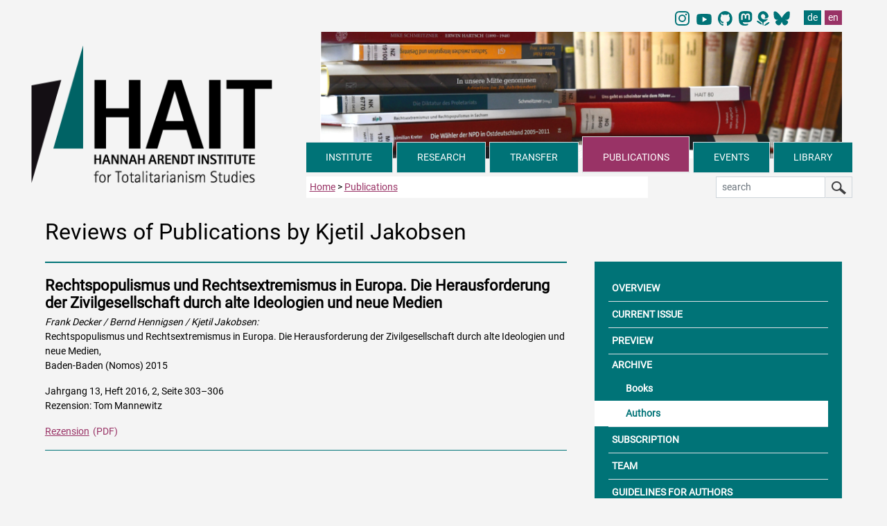

--- FILE ---
content_type: text/html
request_url: https://hait.tu-dresden.de/ext/publikationen/zeitschrift-autorenarchiv-rezensionen.asp?aut=205&abs=j&lang=en
body_size: 27494
content:
<!doctype html>

<head>

    <meta charset="utf-8">
    <meta name="viewport" content="width=device-width, initial-scale=1, shrink-to-fit=no">
<title>Hannah Arendt Institute for Totalitarianism Studies </title>
<link rel="icon" type="image/x-icon" href="/ext/img/favicon/favicon.ico">
<link rel="icon" type="image/png" sizes="16x16" href="/ext/img/favicon/favicon-16x16.png">
<link rel="icon" type="image/png" sizes="32x32" href="/ext/img/favicon/favicon-32x32.png">
<meta name="description" content="">
<meta name="ROBOTS" content="index, follow"/>
<meta name="googlebot" content="noarchive">
<meta name="bingbot" content="noarchive">

<link href="/ext/css/bootstrap.min.css" rel="stylesheet">
<link href="/ext/fonts/fontawesome/css/all.css" rel="stylesheet">
<link rel="stylesheet" href="/ext/css/hait.css">
</head>
<body>


<nav class="sr-only" aria-label="Jump links">
    <p class="sr-only">
        Navigate directly to the main areas of the page.
    </p>
    <ul>
        <li>
            <a href="#inhalt" class="sr-only sr-only-focusable">
                Skip to main content (press Enter or Spacebar)
            </a>
        </li>
        <li>
            <a href="#hauptnavigation" class="sr-only sr-only-focusable">
                Skip to main navigation (press Enter or Spacebar)
            </a>
        </li>
        <li>
            <a href="#subnavigation" class="sr-only sr-only-focusable">
                Skip to sub-navigation (press Enter or Spacebar)
            </a>
        </li>
        <li>
            <a href="#kontaktformular" class="sr-only sr-only-focusable">
                Skip to contact form (press Enter or Spacebar)
            </a>
        </li>
    </ul>
</nav>

<div class="container mb-5 pb-5">

<div class="float-right pr-3 pb-1 mt-1">

<nav aria-label="Change language to German">
<ul class="pagination mb-0">
<li class="pt-0 pb-0 pl-1 pr-1 border-0" style="width: 25px; margin-right: 4px;"><a class="pt-0 pb-0 pl-1 pr-1 border-0" href="https://www.instagram.com/hait_tudresden/">
    <img style="height: 21px;" src="/ext/img/logos/instagram_hait_logo.svg" alt="Instagram_logo">
    </a></li>

<li class="pt-0 pb-0 pl-1 pr-1 border-0" style="width: 25px; margin-right: 8px;"><a class="pt-0 pb-0 pl-1 pr-1 border-0" href="https://www.youtube.com/@Hannah_Arendt_Institut_TUD/">
    <img style="height: 26px;" src="/ext/img/logos/icons8-youtube_HAIT.svg" alt="Youtube_logo">
    </a></li>

 <li class="pt-0 pb-0 pl-1 pr-4 border-0" style="width: 10px; margin-right: 5px;">
<a class="pt-0 pb-0 pl-1 pr-5 border-0" href="https://github.com/HAIT-TUDD"><img style="height: 20.7px;" src="/ext/img/logos/github-mark-HAIT.svg" alt="Link to account of HAIT at Github"></a>
</li>
<li class="pt-0 pb-0 pl-0 pr-1 border-0" style="width: 25px;">
<a class="pt-0 pb-0 pl-0 pr-1 border-0" href="https://bildung.social/@HAIT_TUD"><img style="height: 20.7px;" src="/ext/img/logos/mastodon-HAIT.svg" alt="Link to account of HAIT at mastodon"></a>
</li>

 <li class="pt-0 pb-0 pl-0 pr-1 border-0" style="width: 10px;">
<a class="pt-0 pb-0 pl-0 pr-1 border-0" href="https://haitblog.hypotheses.org/"><img style="height: 20.7px;" src="/ext/img/logos/hypotheses_HAIT.svg" alt="Link to HAIT-Blog"></a>
</li>

 <li class="pt-0 pb-0 pl-2 pr-1 border-0" style="width: 25px; margin-right: 4px;">
 <a class="pt-0 pb-0 pl-1 pr-1 border-0" href="https://bsky.app/profile/hait-tud.bsky.social">
    <img style="height: 21px;" src="/ext/img/logos/Bluesky_Logo.svg" alt="Bluesky_logo">
    </a></li>


<li class="pt-0 pb-0 pl-4 pr-1 border-0"><a class="nav-link-lang pt-0 pb-0 pl-1 pr-1 border-0" href="/ext/publikationen/zeitschrift-autorenarchiv-rezensionen.asp?aut=205&abs=j" hreflang="de" data-toggle="tooltip" title="Page in German">de</a></li>
<li><a class="nav-link-lang pt-0 pb-0 pl-1 pr-1 border-0 active" href="/ext/publikationen/zeitschrift-autorenarchiv-rezensionen.asp?aut=205&abs=j&lang=en" hreflang="en" data-toggle="tooltip" title="Page in English">en</a></li>
</ul>
</nav>
</div>

<a href="/" class="d-sm-none" aria-hidden="true">
<div class="logo-mobil-container bg-white d-block d-sm-none w-100 text-center sticky-top" style="position: sticky !important; top: 0px; ">
<img id="logo-mobil-2" class="d-block d-sm-none bg-white img-fluid sticky-top" src="/ext/img/header/HAIT_Logo_mobil_first.png" alt="" aria-hidden="true">
</div>
</a>
<header>
<div class="col col-sm-4 col-md-4 d-none d-sm-block" style="float:left;">


<div class="logo d-none d-sm-block"><a href="/ext/?lang=en" aria-label="Link directly to the home page"><img src="/ext/img/header/Logo-Header-HAIT_en.png" class="img-fluid" alt="Logo HAIT Hannah Arendt Institute for Totalitarianism Studies" style="transition: all 0.5s;"></a></div>

</div>

<div class="header-img col col-md-8 d-none d-sm-none d-md-none d-lg-block pl-3 pr-3">
<img src="/media/homepage/img/header/header_publikationen_1.jpg" class="img-fluid" alt="">
</div>
<div class="header-img col col-sm-8 col-md-8 d-none d-sm-block d-lg-none pl-3 pr-0 pr-md-3">
<img src="/media/homepage/img/header/header_publikationen_2.jpg" class="img-fluid" alt="">
</div>

</header>

<div id="navdiv" class="col col-lg-8 mr-5 mr-lg-0" >
<nav id="hauptnavigation" class="navbar-dark navbar-expand-md pl-0" aria-label="main navigation">

<div class="nav-mobil shadow d-block d-md-none">
<button class="navbar-toggler bg-cyan text-left" type="button" data-toggle="collapse" data-target="#mainNavbar" aria-controls="mainNavbar" aria-expanded="false" aria-label="Umschaltung Hauptnavigation">
 <span class="toogler-button text-white">MENU</span> <span class="navbar-toggler-icon float-right"></span></button>

 <a href="/ext/suche.php" class="btn such-button-mobil text-left d-sm-none float-right pl-3 pt-0 pr-0 pb-1 border-top border-left border-bottom" aria-label="Suche">
 <span class="such-button-mobil">SEARCH <img src="/ext/img/header/lupe-b.png" class="img-fluit float-right mr-3" style="width:24px;" aria-label="Suchseite aufrufen" alt="Suchseite aufrufen"></span></a>
</div>

  <div class="navbar-collapse collapse" id="mainNavbar">
   <ul class="navbar-nav mr-auto nav-fill w-100">


<li class="nav-item d-block d-sm-block d-md-none mr-1 border-top border-right">	
<a class="nav-link-head pl-0 pr-0" href="/" id="dropdown00">STARTPAGE</a>

</li>
   

<li class="nav-item mr-1 border-top border-right">	
<a class="nav-link-head dropdown-toggle pl-0 pr-0" href="" id="dropdown01" data-toggle="dropdown" aria-haspopup="true" aria-expanded="false" aria-controls="menuinstitut">INSTITUTE</a>


<!-- INSTITUT MEGAMENU -->

<div class="dropdown-menu bg-cyan shadow pt-0 pl-3 pr-2" id="menuinstitut" aria-labelledby="dropdown01">
<div class="row bg-cyan pt-3 pb-1">
<div class="megamenu-col col-12 col-sm-6 col-md-3 pl-1">

<span class="megamenu-head-txt mb-1"><strong>INSTITUTE</strong></span>
<a class="dropdown-item" href="/ext/institut/?lang=en">About the Institute</a>
<a class="dropdown-item" href="/ext/institut/neues-aus-dem-institut.asp?lang=en">News from the institute</a>
<a class="dropdown-item" href="/ext/institut/internationalisierung.asp?lang=en">Internationalisation</a>
<a class="dropdown-item" href="/ext/institut/gleichstellung.asp?lang=en">Equality</a>
<a class="dropdown-item" href="/ext/institut/satzung.asp?lang=en">Statute</a>
<a class="dropdown-item" href="/ext/institut/jahresberichte.asp?lang=en">Annual reports</a>
<a class="dropdown-item" href="/ext/institut/kooperationen.asp?lang=en">Cooperations</a>
<a class="dropdown-item" href="/ext/institut/stellenausschreibungen.asp?lang=en">Job advertisements</a>
<a class="dropdown-item pr-0 pr-md-4" href="/ext/institut/kontaktformular.asp?lang=en">Contact</a>
<a class="dropdown-item pr-0 pr-md-4" href="/ext/institut/anfahrt.asp?lang=en">Directions</a>

</div>
<div class="megamenu-col col-12 col-sm-6 col-md-3 pl-1">
<span class="megamenu-head-txt mb-1"><strong>STAFF</strong></span>
<a class="dropdown-item" href="/ext/institut/mitarbeiter.asp?lang=en">Staff A-Z</a>
<a class="dropdown-item" href="/ext/institut/mitarbeiter-direktion.asp?lang=en">Management</a>
<a class="dropdown-item" href="/ext/institut/mitarbeiter-wissenschaft.asp?lang=en">Academic researchers</a> 
<a class="dropdown-item" href="/ext/institut/mitarbeiter-gastwissenschaftler.asp?lang=en">Fellows</a>
<a class="dropdown-item" href="/ext/institut/mitarbeiter-doktoranden.asp?lang=en">Doctoral candidates</a>
<a class="dropdown-item" href="/ext/institut/mitarbeiter-verwaltung-bibliothek.asp?lang=en">Administration / Library</a> 
<a class="dropdown-item" href="/ext/institut/mitarbeiter-hilfskraefte.asp?lang=en">Assistants</a>
<a class="dropdown-item" href="/ext/institut/mitarbeiter-praktikanten.asp?lang=en">Praktikant</a>
<a class="dropdown-item" href="/ext/institut/mitarbeiter-ehemalige.asp?lang=en">Former staff members</a>

</div>
<div class="megamenu-col col-12 col-sm-6 col-md-3 pl-1">
<span class="megamenu-head-txt mb-1"><strong>DOCTORAL COLLEGE</strong></span>
<a class="dropdown-item" href="/ext/institut/doktorandenkolleg.asp?lang=en">About us</a>
<a class="dropdown-item" href="/ext/institut/doktorandenforum.asp?lang=en">Doctoral forum</a>
<a class="dropdown-item" href="/ext/institut/early-career.asp?lang=en">Early Career</a>


</div>
<div class="megamenu-col col-12 col-sm-6 col-md-3 pl-1">
<span class="megamenu-head-txt mb-1"><strong>GOVERNING BODIES</strong></span>
<a class="dropdown-item" href="/ext/institut/kuratorium.asp?lang=en">Board of Trustees</a>
<a class="dropdown-item" href="/ext/institut/beirat.asp?lang=en">Advisory Board</a>
<a class="dropdown-item" href="/ext/institut/mitgliederversammlung.asp?lang=en">General meeting</a> 
</div>
</div>
</div>      
</li>

<!-- FORSCHUNG MEGAMENU -->


<li class="nav-item mr-1 border">
<a class="nav-link-head dropdown-toggle pl-0 pr-0" href="" id="dropdown02" data-toggle="dropdown" aria-haspopup="true" aria-expanded="false" aria-controls="menuforschung">RESEARCH</a>


<div class="dropdown-menu bg-cyan shadow pt-0 pl-3 pr-2 mr-2" id="menuforschung" aria-labelledby="dropdown02">
 
<div class="row bg-cyan pt-3 pb-1">
<div class="megamenu-col col-12 col-sm-6 pl-1">
<span class="megamenu-head-txt mb-1"><strong>RESEARCH FIELDS</strong></span>          
<a class="dropdown-item" href="/ext/forschung/?lang=en">Overview</a>

<a class="dropdown-item" href="/ext/forschung/forschungsfeld-1/?lang=en">Dictatorship Research</a>

<a class="dropdown-item" href="/ext/forschung/forschungsfeld-2/?lang=en">Transformation Research</a>

<a class="dropdown-item" href="/ext/forschung/forschungsfeld-3/?lang=en">Extremism Research</a>

<a class="dropdown-item" href="/ext/forschung/forschungsfeld-4/?lang=en">Digital Humanities and Cross-Sectional Assignment</a>

<a class="dropdown-item" href="/ext/forschung/abgeschlossene-projekte.asp?lang=en">Completed projects</a>
</div>
	
</div>
</div>      
</li>	
 
<!-- TRANSFER / LEHRE MEGAMENÜ -->

<li class="nav-item mr-1 border">
<a class="nav-link-head dropdown-toggle pl-0 pr-0" href="" id="dropdown07" data-toggle="dropdown" aria-haspopup="true" aria-expanded="false" aria-controls="menutransfer">TRANSFER</a>



    <!-- DROPDOWN-MENÜ -->
        <div class="dropdown-menu bg-cyan shadow bt-0 pl-3 pr-2 mr-2" id="menutransfer" aria-labelledby="dropdown07">
          <div class="row bg-cyan pt-3 pb-1">
            <div class="megamenu-col col-12 col-sm-6 pl-1">
                <span class="megamenu-head-txt mb-1"><strong>KNOWLEDGE TRANSFER</strong></span>  
                    <a class="dropdown-item" href="/ext/transfer/?lang=en">
                        Overview
                    </a>
                    <a class="dropdown-item" href="/ext/transfer/veranstaltungen.asp?lang=en">
                        Events
                    </a>
                    <a class="dropdown-item" href="/ext/transfer/hait-in-den-medien.asp?lang=en">
                        Press Releases
                    </a>
                     <a class="dropdown-item" href="/ext/transfer/beratung.asp?lang=en">
                        Advice
                    </a>
                    <a class="dropdown-item" href="/ext/transfer/datenangebote.asp?lang=en">
                        Data
                    </a>
                    <a class="dropdown-item" href="/ext/transfer/mediathek-blog.asp?lang=en">
                        Media library
                    </a>
                    <a class="dropdown-item" href="/ext/transfer/oeffentlichkeitsarbeit.asp?lang=en">
                        Public Relations
                    </a>

                </div>
                <div class="megamenu-col col-12 col-sm-6 pl-1">
          <span class="megamenu-head-txt mb-1"><strong>TEACHING</strong></span>
<a class="dropdown-item" href="/ext/lehre/?lang=en">Current semester</a>

<a class="dropdown-item" href="/ext/lehre/semesterarchiv.asp?lang=en">Semester archive</a>
<a class="dropdown-item" href="/ext/lehre/praktika.asp?lang=en">Internships</a>
</div>
            </div>
        </div>
</li>


<!-- MEGAMENU PUBLIKATIONEN -->


<li class="nav-item mr-1 border nav-item-active">
<a class="nav-link-head dropdown-toggle pl-0 pr-0 active-head" href="" id="dropdown04" data-toggle="dropdown" aria-haspopup="true" aria-expanded="false" aria-controls="menupublikationen">PUBLICATIONS</a>

<div class="dropdown-menu bg-cyan shadow bt-0 pl-3 pr-2 mr-2" id="menupublikationen" aria-labelledby="dropdown04">
<div class="row bg-cyan pt-3 pb-1">
<div class="megamenu-col col-12 col-sm-5 col-md-5 pl-1 w-50">
<span class="megamenu-head-txt mb-1"><strong>BOOK PUBLICATIONS</strong></span>
<a class="dropdown-item" href="/ext/publikationen/?lang=en" style="margin-top:0rem;">Overview</a>
<a class="dropdown-item" href="/ext/publikationen/neuerscheinungen.asp?lang=en">New publications</a>
<a class="dropdown-item" href="/ext/publikationen/einzelwerke.asp?lang=en">Individual works</a>
<a class="dropdown-item" href="/ext/publikationen/reihen.asp?lang=en">Series</a>
<a class="pl-3 dropdown-item" href="/ext/publikationen/reihe-publikationen.asp?ma=1&lang=en">Writings from the Hannah Arendt Institute</a>
<a class="pl-3 dropdown-item" href="/ext/publikationen/reihe-publikationen.asp?ma=2&lang=en">Reports and studies</a>
<a class="pl-3 dropdown-item" href="/ext/publikationen/reihe-publikationen.asp?ma=3&lang=en">Pathways of totalitarianism research</a>
<a class="pl-3 dropdown-item" href="/ext/publikationen/reihe-publikationen.asp?ma=4&lang=en">Testimonies – ordeals</a>
<a class="pl-3 dropdown-item" href="/ext/publikationen/reihe-publikationen.asp?ma=6&lang=en">Lectures at the Hannah Arendt Institute</a>
<a class="dropdown-item" href="/ext/publikationen/team-publishing.asp?lang=en">Team Publishing</a>
<a class="dropdown-item" href="/ext/publikationen/autorenhinweise.asp?lang=en">Guidelines for authors</a>
</div>

<div class="megamenu-col col-12 col-sm-2 col-md-2 pl-1 w-25">
<span class="megamenu-head-txt mb-1"><strong>JOURNAL</strong></span>
<a class="dropdown-item" href="/ext/publikationen/zeitschrift-totalitarismus-demokratie.asp?lang=en">Overview</a>
<a class="dropdown-item" href="/ext/publikationen/zeitschrift.asp?lang=en">Current issue</a>
<a class="dropdown-item" href="/ext/publikationen/zeitschrift-vorschau.asp?lang=en">Preview</a>
<span class="pl-1" style="font-size: 0.87rem;"><strong>Archive</strong></span>
<a class="pl-3 dropdown-item" href="/ext/publikationen/zeitschrift-heftarchiv.asp?lang=en">Books</a>
<a class="pl-3 dropdown-item active" href="/ext/publikationen/zeitschrift-autorenarchiv.asp?lang=en">Authors</a>
<a class="dropdown-item" href="/ext/publikationen/zeitschrift-abonnement.asp?lang=en">Subscription</a>
<a class="dropdown-item" href="/ext/publikationen/team-zeitschrift.asp?lang=en">Team</a>
<a class="dropdown-item" href="/ext/publikationen/zeitschrift-autorenhinweise.asp?lang=en">Guidelines<br>for authors</a>
</div>

<!--<div class="megamenu-col col-6 col-sm-2 col-md-2 pl-1">
<span class="megamenu-head-txt mb-1"><strong>NEWSLETTER</strong></span>
<a class="dropdown-item" href="/ext/publikationen/newsletter-anmeldung.asp?lang=en">Sign up</a>
<a class="dropdown-item" href="/ext/publikationen/newsletter-archiv.asp?lang=en">Archive</a>
<a class="dropdown-item" href="/ext/publikationen/team-newsletter.asp?lang=en">Team</a>
</div>-->

<!--<div class="megamenu-col col-6 col-sm-2 col-md-3 pl-1">
<span class="megamenu-head-txt mb-1"><strong>ANNUAL REPORTS</strong></span>
<a class="dropdown-item" href="/ext/publikationen/publikationen-jahresberichte.asp?lang=en">Overview</a>
</div>-->

</div>
</div>      
</li>
      
<!-- MEGAMENU VERANSTALTUNGEN -->


	
	<li class="nav-item mr-1 border">
	<a class="nav-link-head dropdown-toggle pl-0 pr-0" href="" id="dropdown05" data-toggle="dropdown" aria-haspopup="true" aria-expanded="false" aria-controls="menuveranstaltungen">EVENTS</a>
	

<div class="dropdown-menu bg-cyan shadow bt-0 pl-3 pr-2 mr-2" id="menuveranstaltungen" aria-labelledby="dropdown05">
<div class="col-12 row bg-cyan pt-3 pb-1">
<div class="pl-1 pr-1 border-left w-25">
<a class="dropdown-item" href="/ext/veranstaltungen/?lang=en">Current events</a>
<a class="dropdown-item" href="/ext/veranstaltungen/veranstaltungsrueckblicke.asp?lang=en">Events in review</a>
<a class="dropdown-item" href="/ext/veranstaltungen/veranstaltungsarchiv.asp?lang=en">Event archive</a>
<a class="dropdown-item" href="/ext/veranstaltungen/interessentenverteiler.asp?lang=en">Upcoming events newsletter</a>
</div>


</div>
</div>      
</li>

<!-- MEGAMENU BIBLIOTHEK -->

	
	<li class="nav-item mr-1 border-left border-top">	
	<a class="nav-link-head dropdown-toggle pl-0 pr-0" href="" id="dropdown06" data-toggle="dropdown" aria-haspopup="true" aria-expanded="false" aria-controls="menubibliothek">LIBRARY</a>
	
      
<div class="dropdown-menu bg-cyan shadow bt-0 pl-3 pr-2 mr-2" id="menubibliothek" aria-labelledby="dropdown06">
<div class="row bg-cyan pt-3 pb-1">
<div class="megamenu-col col-6 col-sm-4 col-md-4 pl-1 w-25">
<a class="dropdown-item" href="/ext/bibliothek/?lang=en">Overview</a>
<a class="dropdown-item" href="/ext/bibliothek/kontakt.asp?lang=en">Contact</a>
<a class="dropdown-item" href="/ext/bibliothek/lageplan.asp?lang=en">site plan</a>
<a class="dropdown-item" href="/ext/bibliothek/team.asp?lang=en">Team</a>
</div>

<div class="megamenu-col col-6 col-sm-4 col-md-4 pl-1 w-25">
<a class="dropdown-item" href="/ext/bibliothek/mediensuche.asp?lang=en">Media search</a>
<a class="dropdown-item" href="/ext/bibliothek/neuerwerbungen.asp?lang=en">New acquisitions</a>
<a class="dropdown-item" href="/ext/bibliothek/zeitschriften.asp?lang=en">Journals</a>
<a class="dropdown-item" href="/ext/bibliothek/sammlungen.asp?lang=en">Collections</a>
</div>

<div class="megamenu-col col-12 col-sm-4 col-md-4 pl-1 w-25">
<a class="dropdown-item" href="/ext/bibliothek/links.asp?lang=en">Links</a>
</div>

</div>
</div>      
</li>
      </ul>
  </div>
</nav>

</div>

 <div class="col-12 pr-0 pr-md-1 mt-2" style="z-index:10;">

<div class="float-left col-5 col-sm-7 col-md-5 col-lg-5 pl-1 mt-1 pt-1 mb-sm-3 mb-md-0 pb-1 bg-white d-none d-sm-block">
<a href="/ext/?lang=en" aria-label="to home page">Home</a> > <a href="/ext/publikationen/?lang=en"><span class="text-capitalize">Publications</span></a>
</div>

<form class="form-inline float-right d-none d-sm-block mt-1 col-sm-4 col-md-3 col-lg-2" action="/ext/suche.php" method="get" role="search" id="headsearch">
<div class="input-group">
<label for="zoom_searchbox" class="sr-only">search in the HAIT web pages</label>
<input class="form-control form-control-sm searchinput" type="search" id="zoom_searchbox" name="zoom_query" placeholder="search" autocomplete="off">
 <span class="input-group-addon"><button class="btn btn-suche btn-sm" type="submit"><img src="/ext/img/header/lupe-b.png" class="img-fluid" alt="Suche starten"></button></span>
  </div>
</form>
</div>

<div class="mb-md-4" style="clear:left"></div>
<main id="inhalt">
<div class="row w-100">
<h1 class="ml-3">Reviews of Publications by  Kjetil Jakobsen</h1>
</div>


<div class="row w-100">
<div class="col-12 col-sm-12 col-md-8 col-lg-8 pl-3 pr-3">
<hr class="mb-2 border-bottom-cyan mt-0 mb-3">

<article>
<header>
<h1 class="h1-middle mb-1"><strong>Rechtspopulismus und Rechtsextremismus in Europa. Die Herausforderung der Zivilgesellschaft durch alte Ideologien und neue Medien</strong></h1>
</header>
<p><i>Frank Decker / Bernd Hennigsen / Kjetil Jakobsen:</i><br>
Rechtspopulismus und Rechtsextremismus in Europa. Die Herausforderung der Zivilgesellschaft durch alte Ideologien und neue Medien,<br>
Baden-Baden (Nomos) 2015</p>
<p>Jahrgang 13, Heft 2016, 2, Seite 303&#8211;306<br>

Rezension:  Tom Mannewitz
</p>

<p><a href="/media/zeitschrift/TD_13_02_Rezensionen.pdf" aria-label="PDF Dokument Rezensionen dieser Ausgabe">Rezension</a></p>


</article>
<hr class="mb-2 border-bottom-cyan-xs mt-0 mb-3">


</div>
   

<div class="col-md-4 pl-0 pl-sm-0 pl-md-3 pr-3 mb-3 pb-3 order-first order-md-last">
<nav id="subnavigation" class="bg-cyan pt-3 pb-3" aria-label="subnavigation journal">
<ul class="nav flex-column">

<li class="sidebar-right mr-3">
<a href="/ext/publikationen/zeitschrift-totalitarismus-demokratie.asp?lang=en" class="nav-link nav-link-sidebar ml-3 pl-1 pr-3 border-bottom">OVERVIEW</a>
</li>
        
<li class="sidebar-right mr-3">
<a href="/ext/publikationen/zeitschrift.asp?lang=en" class="nav-link nav-link-sidebar ml-3 pl-1 pr-3 border-bottom">CURRENT ISSUE</a>
</li>
             
<li class="sidebar-right mr-3">
<a href="/ext/publikationen/zeitschrift-vorschau.asp?lang=en" class="nav-link nav-link-sidebar ml-3 pl-1 pr-3 border-bottom">PREVIEW</a>
</li> 
	      

</ul>
<p class="ml-3 pl-1 pr-3 mt-1 mb-1"><strong>ARCHIVE</strong></p>
<ul class="nav flex-column">             

<li class="sidebar-right mr-3 pl-3">
<a href="/ext/publikationen/zeitschrift-heftarchiv.asp?lang=en" class="nav-link nav-link-sidebar ml-3 pl-1 pr-3">Books</a>
</li>

<li class="sidebar-right mr-3 pl-3 active">
<a href="/ext/publikationen/zeitschrift-autorenarchiv.asp?lang=en" class="nav-link nav-link-sidebar ml-3 pl-1 pr-3">Authors</a>
</li>

<li class="sidebar-right mr-3">
<a href="/ext/publikationen/zeitschrift-abonnement.asp?lang=en" class="nav-link nav-link-sidebar ml-3 pl-1 pr-3 border-top border-bottom">SUBSCRIPTION</a>
</li>

<li class="sidebar-right mr-3">
<a href="/ext/publikationen/team-zeitschrift.asp?lang=en" class="nav-link nav-link-sidebar ml-3 pl-1 pr-3 border-bottom">TEAM</a>
</li>

<li class="sidebar-right mr-3">
<a href="/ext/publikationen/zeitschrift-autorenhinweise.asp?lang=en" class="nav-link nav-link-sidebar ml-3 pl-1 pr-3 border-bottom">GUIDELINES FOR AUTHORS</a>
</li>

</ul>
</nav>
</div>

</div>
</main>
</div>
<footer class="bg-cyan mt-5 pt-4">

<div class="container pb-5">

<div class="row bg-cyan pt-2 mt-2 pt-sm-4 mt-sm-4 pb-4">
<div class="w-100 pl-0 pl-sm-3 mb-3">

<img src="/ext/img/footer/hait_logo_long_en.png" class="img-fluid d-none d-sm-block" alt="">
<img src="/ext/img/footer/hait_logo_mobil.png" class="img-fluid d-block d-sm-none" alt="">

</div>
</div>


<div class="row footercontent pb-5">

        <div class="footer-border0 col-12 col-sm-6 col-md-6 col-lg-4 pl-4 pl-sm-3 pr-5 pr-sm-3">
	 <p class="pb-4">
          <strong>Visitor address:</strong><br>
          Technische Universit&auml;t Dresden<br>
	  Tillich-Bau<br>
	  Helmholtzstra&szlig;e 6<br>
	 01069 Dresden
		</p>
          <p class="">
         <strong>Institute:</strong><br>
         first floor
          </p>
          <p>
         <strong>Library:</strong><br>
         ground floor
          </p>

        </div>

        <div class="col-12 col-sm-6 col-md-6 mt-5 mt-sm-0 col-lg-4 pl-md-3 pl-0 pr-3">
      <div class="footer-border1 pl-3">
      <p class="pb-2">
          <strong>Postal address:</strong><br>
          01062 Dresden<br>GERMANY
		</p>
          <p class="mt-1 pb-2">
         <strong>Phone:</strong><br>
         +49 (0)351 463 32802
          </p>
       	 <p>
         <strong>e-mail:</strong> <br>
         hait@tu-dresden.de
          </p>
        </div>
</div>

<div class="col-md-4 col-lg-4 col-xl-4 mt-5 mt-sm-0 ml-0 pl-lg-3 pr-0">
	<div class="footer-border2 pl-3">

          <p>

	<strong>Sitemap:</strong>
	</p>
     	<p class="mt-3">

    	<span aria-hidden="true">> </span><a class="footerlink" href="/ext/institut/kontaktformular.asp?lang=en">contact</a><br>
	<span aria-hidden="true">> </span><a class="footerlink" href="/ext/info/impressum.asp?lang=en">Legal Disclosures</a><br>
   	<span aria-hidden="true">> </span><a class="footerlink" href="/ext/info/datenschutzerklaerung.asp?lang=en">Data protection</a><br>
	</p>
          <p>
     > <a class="footerlink" href="/ext/?lang=en">Home page</a><br>
     > <a class="footerlink" href="/ext/suche.php?lang=en">Advanced Search</a>
	 </p>
 <p>
	<strong>
	<span aria-hidden="true">> </span><a class="footerlink" href="https://twitter.com/HAIT_TUD" target ="_new"> X (Twitter)</a><br>
  <span aria-hidden="true">> </span><a class="footerlink" href="https://bildung.social/@HAIT_TUD" target ="_new"> Mastodon</a><br>
  <span aria-hidden="true">> </span><a class="footerlink" href="https://haitblog.hypotheses.org" target ="_new"> HAIT-Blog</a><br>
  <span aria-hidden="true">> </span><a class="footerlink" href="https://www.youtube.com/@Hannah_Arendt_Institut_TUD/" target ="_new"> Youtube</a><br>
  <span aria-hidden="true">> </span><a class="footerlink" href="https://github.com/HAIT-TUDD" target ="_new"> Github</a><br>
  <span aria-hidden="true">> </span><a class="footerlink" href="https://bsky.app/profile/hait-tud.bsky.social" target ="_new"> Bluesky</a><br>	
	</strong>

	<meta name="twitter:card" content="summary">

<meta name="twitter:creator" content="@HAIT_TUD">

<meta name="twitter:site" content="@HAIT_TUD">

<meta name="twitter:title" content="Hannah-Arendt-Institut für
Totalitarismusforschung">

<meta name="twitter:description" content="Hannah-Arendt-Institut für
Totalitarismusforschung. Interdisziplinäres Forschungsinstitut zur
vergleichenden Diktatur-, Transformations- u. Extremismusforschung.">

<meta name="twitter:image"
content="https://hait.tu-dresden.de/ext/img/header/Logo-Header-HAIT.png
<https://hait.tu-dresden.de/ext/img/header/Logo-Header-HAIT.png>" />

	 </p>
	</div>
</div>


</div>

</div>
</footer>
<a id="backtop" href="#inhalt" aria-label="Back to top" aria-hidden="true"><i class="fas fa-arrow-alt-circle-up" aria-hidden="true"></i></a>

<script src="https://code.jquery.com/jquery-3.1.1.min.js"></script>
<script src="https://cdn.rawgit.com/JacobLett/IfBreakpoint/e9fcd4fd/if-b4-breakpoint.min.js"></script>
<script src="/ext/js/popper.min.js"></script>
<script src="https://stackpath.bootstrapcdn.com/bootstrap/4.1.3/js/bootstrap.min.js"></script>
<script src="/ext/js/hait.js"></script>
<script src="/ext/js/zoom_autocomplete.js"></script>
</body>
</html>
